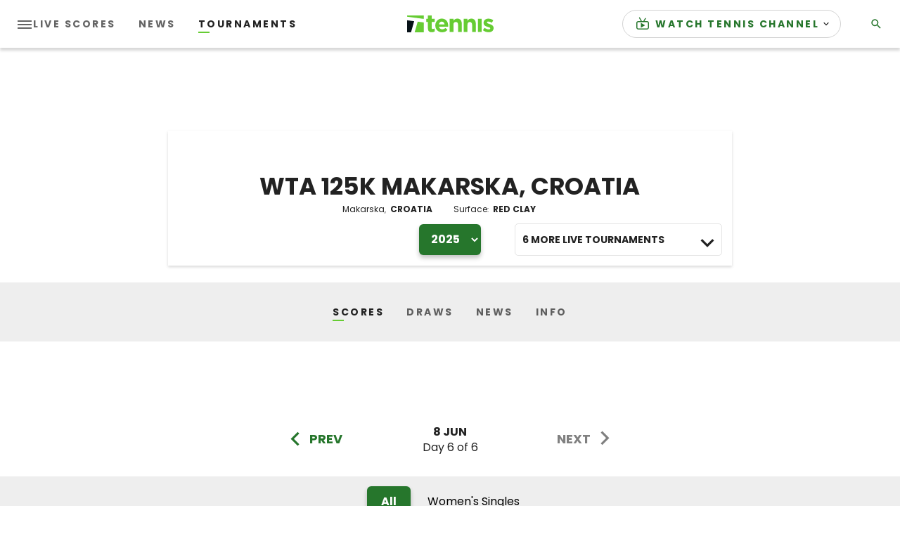

--- FILE ---
content_type: text/html
request_url: https://www.tennis.com/tournaments/sr-tournament-36613-wta-125k-makarska-croatia/library/tournament-v2/2025/utcoffset/0/matches
body_size: 1687
content:
<div class=""><section class=tc-tournaments__calendar-carousel js-tournaments-calendar-carousel><div class=fo-carousel><div class=tc-calendar><div class=swiper-container data-plugin=calendar-carousels-v2 data-season=2025 js-calendar-carousel><div class=swiper-wrapper><div class="swiper-slide tc-calendar__card"><div class=tc-calendar__item data-season=2025 data-full-date=2025-06-03 data-iso-date=2025-06-03T00:00:00.0000000+02:00 datetime=6/3 data-index=0 js-calendar-item><time class=tc-calendar__item--top data-season=2025 data-full-date=2025-06-03 datetime=6/3 data-index=0>3 Jun</time> <time class=tc-calendar__item--bottom data-season=2025 data-full-date=2025-06-03 datetime=6/3 data-index=0>Day 1 of 6</time></div></div><div class="swiper-slide tc-calendar__card"><div class=tc-calendar__item data-season=2025 data-full-date=2025-06-04 data-iso-date=2025-06-04T00:00:00.0000000+02:00 datetime=6/4 data-index=1 js-calendar-item><time class=tc-calendar__item--top data-season=2025 data-full-date=2025-06-04 datetime=6/4 data-index=1>4 Jun</time> <time class=tc-calendar__item--bottom data-season=2025 data-full-date=2025-06-04 datetime=6/4 data-index=1>Day 2 of 6</time></div></div><div class="swiper-slide tc-calendar__card"><div class=tc-calendar__item data-season=2025 data-full-date=2025-06-05 data-iso-date=2025-06-05T00:00:00.0000000+02:00 datetime=6/5 data-index=2 js-calendar-item><time class=tc-calendar__item--top data-season=2025 data-full-date=2025-06-05 datetime=6/5 data-index=2>5 Jun</time> <time class=tc-calendar__item--bottom data-season=2025 data-full-date=2025-06-05 datetime=6/5 data-index=2>Day 3 of 6</time></div></div><div class="swiper-slide tc-calendar__card"><div class=tc-calendar__item data-season=2025 data-full-date=2025-06-06 data-iso-date=2025-06-06T00:00:00.0000000+02:00 datetime=6/6 data-index=3 js-calendar-item><time class=tc-calendar__item--top data-season=2025 data-full-date=2025-06-06 datetime=6/6 data-index=3>6 Jun</time> <time class=tc-calendar__item--bottom data-season=2025 data-full-date=2025-06-06 datetime=6/6 data-index=3>Day 4 of 6</time></div></div><div class="swiper-slide tc-calendar__card"><div class=tc-calendar__item data-season=2025 data-full-date=2025-06-07 data-iso-date=2025-06-07T00:00:00.0000000+02:00 datetime=6/7 data-index=4 js-calendar-item><time class=tc-calendar__item--top data-season=2025 data-full-date=2025-06-07 datetime=6/7 data-index=4>7 Jun</time> <time class=tc-calendar__item--bottom data-season=2025 data-full-date=2025-06-07 datetime=6/7 data-index=4>Day 5 of 6</time></div></div><div class="swiper-slide tc-calendar__card"><div class="tc-calendar__item active" data-season=2025 data-full-date=2025-06-08 data-iso-date=2025-06-08T00:00:00.0000000+02:00 datetime=6/8 data-index=5 js-calendar-item><time class=tc-calendar__item--top data-season=2025 data-full-date=2025-06-08 datetime=6/8 data-index=5>8 Jun</time> <time class=tc-calendar__item--bottom data-season=2025 data-full-date=2025-06-08 datetime=6/8 data-index=5>Day 6 of 6</time></div></div></div></div><div class="carousel-nav gaa-carousel-nav"><div class="nav-btn-wrap nav-btn-wrap-prev" js-ga-dates-prev><span class="fa-icon-svg fa-icon-svg--large fa-icon-svg -arrow"><svg class="fa-icon-svg fa-icon-svg--arrow-slider-right" viewBox="0 0 95 96"><use xlink:href=#arrow-slider-right></use></svg></span> <span class=prev-text>PREV</span></div><div class="nav-btn-wrap nav-btn-wrap-next" js-ga-dates-next><span class=next-text>NEXT</span> <span class="fa-icon-svg fa-icon-svg--large fa-icon-svg -arrow"><svg class="fa-icon-svg fa-icon-svg--arrow-slider-right" viewBox="0 0 95 96"><use xlink:href=#arrow-slider-right></use></svg></span></div></div></div></div></section><script>window.matchLiveUpdateUrl="https://sportdata-api.tennis.com/api/v1/live/livematches";window.matchliveUpdatePollingTime="0";window.matchLiveUpdateCountDown="0";</script><section class=tc-tournaments data-plugin=tournament-scores-v2 js-tournament-scores><div class="d3-l-grid--outer d3-l-section-row tc-tournaments__section-title"><div class="d3-l-grid--inner tc-tournaments__section-title-inner"><div class="d3-l-col__col-8 tc-tournaments__section-title-inner-content"><div class="item-container item-container__events" data-match-filter=filters-type><button class="item-container__btn item-container__event active" data-value=all>All</button> <button class="item-container__btn item-container__event" data-value=women_singles>Women&#x27;s Singles</button></div></div><div class="d3-l-col__col-8 tc-tournaments__section-title-inner-content second-row-container" style=display:none><strong class="tc-tournaments__filters-message -hidden" id=js-scores-filter-no-rounds>Sorry we don&#x27;t know what&#x27;s happening on this date yet</strong></div></div></div><div class="d3-l-grid--outer d3-l-section-row tc-tournaments__section-title section-light"><div class="d3-l-grid--inner tc-tournaments__section-title-inner"><div class="d3-l-col__col-8 tc-tournaments__section-title-inner-content"><div class="item-container item-container__status" data-match-filter=filters-status><button class="item-container__btn item-container__status-item" data-value=live>Live</button> <button class="item-container__btn item-container__status-item" data-value=completed>Completed</button> <button class="item-container__btn item-container__status-item active" data-value=all>All</button></div></div></div></div><div class="d3-l-grid--outer d3-l-section-row tc-tournaments__error-message -hidden"><div class=d3-l-grid--inner><div class=d3-l-col__col-8>No data available</div></div></div><div class=tournament-scores-data id=js-tournament-scores-data><div class="d3-l-grid--outer d3-l-section-row"><div class="d3-l-grid--inner d3-l-section-row tc-tournaments__list tc-order-of-play"><div class=tc-order-of-play__card-wrapper><div class=tc-order-of-play__card-title>Center Court</div><div class=tc-order-of-play__inner-card-wrapper data-tournament-event=women_singles data-match-type=Closed js-match-live-update><div class="fm-card tc-match" data-event="WTA 125K Makarska, Croatia Women Singles"><div class=tc-match__header><div class=tc-match__header-top></div><div class=tc-match__header-bottom><div class=tc-match__header-left><span class=tc-match__status js-match-card-status>Result</span><div class=tc-match__info><span class=tc-round-name>F</span> <span class=mx-01>-</span> <span class=tc-event-title>Women&#x27;s Singles</span></div></div><div class=tc-match__header-right><div class=tc-match__cta js-match-card-buttons></div></div></div></div><a href="/tournaments/sr-tournament-36613-wta-125k-makarska-croatia/sr-match-60954401/" class=tc-match__content-outer><div class=tc-match__content><div class=tc-match__items><div class="tc-match__item -home" js-match-card-home-player><div class=tc-player><div class=tc-player--wrap><div class=tc-player--wrap--inner><object><a class=tc-player__link href="/players-rankings/sara-bejlek-sr-competitor-741433/" title="Sara Bejlek" data-id=sr:competitor:741433 data-slug=sara-bejlek-sr-competitor-741433 aria-label="Sara Bejlek"><div class="tc-player -win"><span class=tc-player__flag><img src=https://images.tennis.com//tenniscom/image/upload/t_detail/tenniscom-prd/assets/flags/flag_cze class=tc-player__flag-logo alt="player country flag: CZE" title="country: CZE"/></span> <span class=tc-player__name><span class=-first>S.</span> <span class=-last>Bejlek</span></span> <span js-match-card-player-winner-icon><span class="fa-icon-svg fa-icon-svg--x-small tc-icon--winner"><svg class="fa-icon-svg fa-icon-svg--winner" viewBox="0 0 24 24"><use xlink:href=#winner></use></svg></span></span><div class=tc-match__stats--info></div></div></a></object></div></div></div><div class=tc-match__stats--wrap js-match-card-score-container><div><small>&nbsp;</small></div><div class=tc-match__stats js-match-card-score><span class="tc-match__stats--set -win">6</span> <span class="tc-match__stats--set -win">6</span></div></div></div><div class="tc-match__item -away" js-match-card-away-player><div class=tc-player><div class=tc-player--wrap><div class=tc-player--wrap--inner><object><a class=tc-player__link href="/players-rankings/victoria-jimenez-kasintseva-sr-competitor-675191/" title="Victoria Jimenez Kasintseva" data-id=sr:competitor:675191 data-slug=victoria-jimenez-kasintseva-sr-competitor-675191 aria-label="Victoria Jimenez Kasintseva"><div class=tc-player><span class=tc-player__flag><img src=https://images.tennis.com//tenniscom/image/upload/t_detail/tenniscom-prd/assets/flags/flag_and class=tc-player__flag-logo alt="player country flag: AND" title="country: AND"/></span> <span class=tc-player__name><span class=-first>V.</span> <span class=-last>Jimenez Kasintseva</span></span><div class=tc-match__stats--info></div></div></a></object></div></div></div><div class=tc-match__stats--wrap js-match-card-score-container><div><small>&nbsp;</small></div><div class=tc-match__stats js-match-card-score><span class=tc-match__stats--set>0</span> <span class=tc-match__stats--set>1</span></div></div></div></div></div></a></div></div></div></div></div><div class="tc-tournaments__list-empty d3-l-grid--outer d3-l-section-row" style=display:none><div class=d3-l-grid--inner><h4 class="tc-empty-tournament-list-text d3-l-col__col-12">No Matches Found</h4></div></div><div id=js-scores-filter-rounds-replace class=-hidden></div></div><div class="spinner-container -hidden"><span class="fa-icon-svg fa-icon-svg--x-large tc-spinner"><svg class="fa-icon-svg fa-icon-svg--spinner" viewBox="10 0 100 100"><use xlink:href=#spinner></use></svg></span></div></section></div>

--- FILE ---
content_type: application/javascript; charset=utf-8
request_url: https://fundingchoicesmessages.google.com/f/AGSKWxW2EPIzsrfuR1tBw-zyM4bq8JK7Bifr8OeVNwAZF4MkJGP2WE2uXZ3Uw0HrOwGjXhC0Y0F6zRFcIkbnSp8SFT3SH1NKQtP7gzlxhcjOWipKNZ8XsUE84Q8h5DGYkP9yHzixxls92ObZZ_1QYiPkjK64mMBPZ2NZiHv28P0kbhWxgAfOC7kayB_Gxq0Y/_/s_ad.aspx?_valueclick./advaluewriter./js/adz./ad-verticalbar.
body_size: -1289
content:
window['3187ff76-7a8a-4841-8447-b0b5458dbb6b'] = true;

--- FILE ---
content_type: application/javascript
request_url: https://api.lightboxcdn.com/z9gd/43117/www.tennis.com/jsonp/z?cb=1768378491620&dre=l&callback=jQuery36408091199835296363_1768378491582&_=1768378491583
body_size: 1213
content:
jQuery36408091199835296363_1768378491582({"success":true,"dre":"l","response":"[base64]"});

--- FILE ---
content_type: application/javascript
request_url: https://www.tennis.com/assets/js/plugins/calendar-carousels-v2.c23f891d2a8297dfd0ce.js
body_size: 1546
content:
"use strict";(self.webpackChunk_template_frontend=self.webpackChunk_template_frontend||[]).push([[6369],{1357:function(t,e,n){n.r(e),n.d(e,{default:function(){return l}});var i=n(4692),s=n.n(i),a=n(7536),r=n(6215),o=n(5093),c=n.n(o),d=n(2398),h=n(1807),u=n(5262);class l{constructor(){this.isFirstLoad=!0,this.carouselItem=(0,d.x0)(h.MCJ),this.carousel=null,this.baseUrl=window.location.origin,this.baseTournamentsUrl=h.BVt.Tournaments,this.items=[],this.itemsCount=0,this.carouselWidth=0,this.wrapperWidth=0,this.monthElement=(0,d.x)(h.mao),this.days=(0,u.MM)(),this.type=1}initCarousel(t){const e=this;this.container=s()(h.sKh),this.wrapper=s()(h.CVL),this.items=(0,d.x)(h.CT$),this.setCarousel();const n=new r.A(t,{slidesPerGroup:1,slidesPerView:1,centeredSlides:!0,centeredSlidesBounds:!0,navigation:{nextEl:t.parentNode.querySelector("[js-ga-dates-next]"),prevEl:t.parentNode.querySelector("[js-ga-dates-prev]")}});this.carousel=n,this.carouselMatchDayIndex=s()(".tc-calendar__item.active").data("index"),n.slideTo(this.carouselMatchDayIndex),n.on("slideChangeTransitionEnd",function(){e.isFirstLoad||s()(".swiper-slide-active .tc-calendar__item").trigger("click"),e.isFirstLoad=!1})}setTranslate(){if(this.container.hasClass(h.mr7)){const t=(this.wrapperWidth-this.carouselWidth)/2;this.carousel.setTranslate(t)}}getSelectedX(){let t="",e=0;s()(this.items).each(function(n){if(s()(this).hasClass(h.CR_))return t=s()(this).attr(h.zpt),e=n,!1});const n=this.setUserDate(t,e);return t=n.dateTime,e=n.selectedIndex,{dateTime:t,selectedIndex:e}}setUserDate(t,e){const n=c()(new Date).format(h.zqp),i=s()(this.items[e]).attr(h.BQK);if(!c()(n).isSame(i)){const i=c()(n).format(h.Vd7);s()(this.items).each(function(n){if((t=s()(this).attr(h.zpt))===i)return e=n,!1})}return{dateTime:t,selectedIndex:e}}setCarousel(){const t=this,e=this.items.length;this.itemsCount=e,s()(this.items).each(function(){t.addClickEvent(this)})}addClickEvent(t){const e=this;s()(t).on("click",function(t){e.loadData(t.target.attributes[h.eBC].value,t.target.attributes[h.nAT].value)})}loadData(t,e){const n=(0,d.a2)(`${location.href.replace("index_v2","")}library/tournament-v2/`,`${t}/day/${e}/matches`);this.getData(n)}getData(t){this.loader(),window.dispatchEvent(new CustomEvent(h.XxP)),a.A.get(t).then(t=>{s()('section.tc-tournaments[data-plugin="tournament-scores-v2"]').replaceWith(t.data)}).catch(()=>{this.loader(!1)}).finally(()=>{this.loader(!1)})}loader(t=!0){return t?s()(h.inX).removeClass(h.Avi):s()(h.inX).addClass(h.Avi)}setMonthName(t){if(0===this.monthElement.length)return;const e=h.dF8[parseInt(t,10)-1];this.monthElement[0].innerText=e,this.monthElement[0].dataset.month=t}raiseEvents(t){window.dispatchEvent(new CustomEvent(h.A2D));const e=new CustomEvent(h.GM8,{detail:{data:t}});window.dispatchEvent(e)}handleEvents(){this.initCarousel(this.carouselItem)}init(){this.carouselItem&&this.handleEvents()}}},2398:function(t,e,n){n.d(e,{AC:function(){return m},CI:function(){return c},Fr:function(){return u},VG:function(){return p},a2:function(){return d},bf:function(){return g},f7:function(){return w},k7:function(){return f},sK:function(){return v},si:function(){return l},x:function(){return r},x0:function(){return o},xl:function(){return h}});var i=n(4692),s=n.n(i),a=n(1807);const r=(t,e=document)=>e.querySelectorAll(t),o=(t,e=document)=>e.querySelector(t),c="ontouchstart"in window||navigator.MaxTouchPoints>0||navigator.msMaxTouchPoints>0,d=(t,e)=>new URL(e,t),h=()=>window.innerWidth>=1024,u=()=>window.innerWidth<=768,l=(/iPad|iPhone|iPod/.test(navigator.userAgent)&&window.MSStream,!navigator.userAgent.match(/Trident/)||navigator.userAgent.match(/rv[ :]11/),(t,e,n)=>{s()(t).removeClass(n),s()(t[e]).addClass(n)}),m=(t,e)=>{const n=new Date(t);return(new Date(e).getTime()-n.getTime())/864e5},f=(t,e)=>100*e/t,w=(t,e)=>t*e/100,v=t=>t.replace(/\w\S*/g,t=>t.replace(/^\w/,t=>t.toUpperCase())),p=(t=0,e=0)=>{navigator.userAgent.match(/(iPod|iPhone|iPad|Android)/)?window.scrollTo(t,e):s()("html, body").animate({scrollTop:t},a.OGb)},g=()=>-60*(new Date).getTimezoneOffset()}}]);
//# sourceMappingURL=calendar-carousels-v2.c23f891d2a8297dfd0ce.js.map